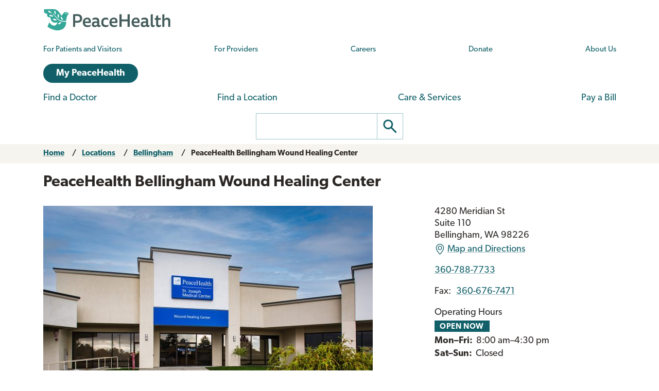

--- FILE ---
content_type: text/html; charset=UTF-8
request_url: https://www.peacehealth.org/locations/bellingham/peacehealth-bellingham-wound-healing-center
body_size: 10461
content:
<!DOCTYPE html>
<html lang="en" dir="ltr" prefix="og: https://ogp.me/ns#">
  <head>
    <meta charset="utf-8" />
<script>window.dataLayer = window.dataLayer || []; window.dataLayer.push({"content_type":"ph_ct_care_unit","content_title":"PeaceHealth Bellingham Wound Healing Center","content_id":"9222","location":"Bellingham","network":"Northwest"});</script>
<meta name="description" content="Our Wound Healing Center offers proven treatments and impressive results for a variety of chronic wounds. Most chronic wounds treated at our center improve within weeks. 89% of wounds heal in as little as 16 weeks. Our specialized care is covered by most insurance plans and Medicare. Our Approach The Wound Healing Center uses a holistic approach in the care and treatment of wounds. Our clinically trained caregivers use advanced wound-healing technology and offer various treatments. Your wound care physician may prescribe any of the following for your treatment:" />
<link rel="canonical" href="https://www.peacehealth.org/locations/bellingham/peacehealth-bellingham-wound-healing-center" />
<meta property="og:url" content="https://www.peacehealth.org/locations/bellingham/peacehealth-bellingham-wound-healing-center" />
<meta property="og:title" content="PeaceHealth Bellingham Wound Healing Center" />
<meta property="og:description" content="Our Wound Healing Center offers proven treatments and impressive results for a variety of chronic wounds. Most chronic wounds treated at our center improve within weeks. 89% of wounds heal in as little as 16 weeks. Our specialized care is covered by most insurance plans and Medicare. Our Approach The Wound Healing Center uses a holistic approach in the care and treatment of wounds. Our clinically trained caregivers use advanced wound-healing technology and offer various treatments. Your wound care physician may prescribe any of the following for your treatment:" />
<meta property="og:image" content="https://www.peacehealth.org/sites/default/files/2025-10/BELL-034.jpeg" />
<meta property="place:location:latitude" content="48.79595" />
<meta property="place:location:longitude" content="-122.484598" />
<meta property="og:street_address" content="4280 Meridian St Suite 110" />
<meta property="og:locality" content="Bellingham" />
<meta property="og:region" content="WA" />
<meta property="og:postal_code" content="98226" />
<meta property="og:country_name" content="US" />
<meta property="og:phone_number" content="360-788-7733" />
<meta name="Generator" content="Drupal 11 (https://www.drupal.org)" />
<meta name="MobileOptimized" content="width" />
<meta name="HandheldFriendly" content="true" />
<meta name="viewport" content="width=device-width, initial-scale=1.0" />
<script type="application/ld+json">{
    "@context": "https://schema.org",
    "@graph": [
        {
            "@type": "MedicalClinic",
            "url": "https://www.peacehealth.org/locations/bellingham/peacehealth-bellingham-wound-healing-center",
            "name": "PeaceHealth Bellingham Wound Healing Center",
            "openingHours": ",\n  \n                Mo – Fr: \n                  8:00 – 16:30\n                        \n            \n  \n                Sa – Su: \n                  Closed",
            "telephone": "360-788-7733",
            "medicalspecialty": "Wound Care",
            "address": {
                "@type": "PostalAddress",
                "streetAddress": "4280 Meridian St  Suite 110",
                "addressLocality": "Bellingham",
                "addressRegion": "WA",
                "postalCode": "98226",
                "addressCountry": "US"
            }
        }
    ]
}</script>
<link rel="icon" href="/themes/custom/cascadia/images/peacehealth-icon-square.svg" type="image/svg+xml" />

    <title>PeaceHealth Bellingham Wound Healing Center</title>

    <link rel="icon" href="/themes/custom/cascadia/images/peacehealth-icon-square.ico" sizes="any">
    <link rel="icon" href="/themes/custom/cascadia/images/peacehealth-icon-square.svg" type="image/svg+xml">
    <link rel="apple-touch-icon" href="/apple-touch-icon.png">
    <link rel="manifest" href="/manifest.webmanifest">
<link rel="preconnect" href="https://p.typekit.net">
<link rel="preconnect" href="https://use.typekit.net">
<style>
/**
 * @file
 * Priority styles to enhance performance for the PeaceHealth Cascadia theme.
 *
 * See @cascadia/templates/include/include--head-style.html.twig for priority styles.
 */
/**
 * @file
 * Defines the base variables for PeaceHealth's Cascadia theme.
 */
/* Colors */
/* Font sizes and weights */
/* Margins */
/* Borders */
/* Padding */
/* Line heights */
/* Transition times */
/* Icons */
/**
 * @file
 * Defines responsive breakpoints.
 *
 * Sizes here correspond to Bootstrap 5.3 breakpoints.
 * @see https://getbootstrap.com/docs/5.3/layout/breakpoints/
 */
button.ph-responsive-control {
  display: inline-block;
  background: transparent;
  border-radius: 0;
  padding: 0;
}
button.ph-responsive-control:hover {
  background: transparent;
}
button.ph-responsive-control img {
  max-height: none;
}

html {
  margin: 0;
  padding: 0;
  line-height: 1.333;
  font-family: "canada-type-gibson", sans-serif;
  font-size: 18px;
  font-weight: 400;
  background-color: #fff;
  color: hsl(26, 8%, 16%);
  -webkit-text-size-adjust: 100%; /* keep text the same size upon device rotation */
  overflow-x: hidden;
}

body {
  max-width: 2560px;
  min-height: 100vh;
  margin: 0 auto;
  padding: 0;
  font-size: 1rem;
  line-height: 1.333;
}

#peacehealth-logo {
  height: 45px;
}

#content, .mainpagecontent {
  min-height: calc(100vh - 540px);
  overflow-x: hidden;
}

/** hide Angular applications if JavaScript is disabled */
[ng\:cloak], [ng-cloak], [data-ng-cloak], [x-ng-cloak], .ng-cloak, .x-ng-cloak {
  display: none !important;
}

/**
 * @file
 * Page, header and footer styles for the PeaceHealth cascadia theme.
 */
/**
 * Header
 */
a.ph-page-logo {
  display: block;
  line-height: 60px;
}

#peacehealth-logo {
  min-height: 35px;
  height: 45px;
}
@media (max-width: 575px) {
  #peacehealth-logo {
    height: 35px;
  }
}

#ph-page-header nav a[href] {
  text-decoration: none;
}

@media (min-width: 1200px) {
  .ph-page-header ul:not(.contextual-links) {
    margin: 0;
  }
  .ph-page-header ul:not(.contextual-links) li {
    margin: 0;
  }
}
#edit-submit-ph-views-search {
  border: 1px solid hsl(186, 30%, 70%);
  border-left: 0 none;
  border-radius: 0;
  padding: 0;
  background: #fff;
}
#edit-submit-ph-views-search img {
  max-height: 49px;
}

@media (min-width: 992px) {
  #ph-responsive-header-group-primary {
    display: grid;
    grid-template-columns: 240px 60px 450px 1fr 90px 220px;
    grid-template-rows: auto;
    grid-template-areas: "left . center1 center1 center1 right1" "left . center2 center2 right2 right2";
    align-items: center;
  }
  #ph-region-logo {
    grid-area: left;
  }
  #ph-region-business-nav {
    grid-area: center1;
  }
  #ph-region-login {
    grid-area: right1;
    justify-self: end;
  }
  #ph-region-care-nav {
    grid-area: center2;
  }
  #ph-region-search {
    grid-area: right2;
    justify-self: end;
  }
  #ph-responsive-panel-menu {
    display: flex;
    justify-content: space-around;
  }
}
@media (max-width: 1199px) {
  #ph-responsive-header-group-panel {
    position: absolute;
  }
  #ph-responsive-header-group-primary {
    display: grid;
    grid-template-columns: 240px 1fr 150px;
    grid-template-rows: auto;
    grid-template-areas: "left . right";
  }
  #ph-region-logo {
    grid-area: left;
    align-self: center;
  }
  #ph-responsive-header-group-control {
    grid-area: right;
    align-self: end;
    justify-self: end;
  }
  #ph-responsive-panel-menu {
    display: flex;
    justify-content: space-around;
  }
}
@media (max-width: 991px) {
  #ph-responsive-header-group-panel {
    position: absolute;
  }
  #ph-responsive-header-group-primary {
    display: grid;
    grid-template-columns: 240px 1fr 150px;
    grid-template-rows: auto;
    grid-template-areas: "left . right";
  }
  #ph-region-logo {
    grid-area: left;
    align-self: center;
  }
  #ph-responsive-header-group-control {
    grid-area: right;
    align-self: end;
    justify-self: end;
  }
  #ph-responsive-panel-menu {
    display: flex;
    justify-content: space-around;
  }
}
@media (max-width: 767px) {
  #ph-responsive-header-group-panel {
    position: absolute;
  }
  #ph-responsive-header-group-primary {
    display: grid;
    grid-template-columns: 240px 1fr 150px;
    grid-template-rows: auto;
    grid-template-areas: "left . right";
  }
  #ph-region-logo {
    grid-area: left;
    align-self: center;
  }
  #ph-responsive-header-group-control {
    grid-area: right;
    align-self: end;
    justify-self: end;
  }
}
@media (max-width: 575px) {
  #ph-responsive-header-group-panel {
    position: absolute;
  }
  #ph-responsive-header-group-primary {
    display: grid;
    grid-template-columns: 200px 1fr 150px;
    grid-template-rows: auto;
    grid-template-areas: "left . right";
  }
  #ph-region-logo {
    grid-area: left;
    align-self: center;
  }
  #ph-responsive-header-group-control {
    grid-area: right;
    align-self: end;
    justify-self: end;
  }
  #ph-responsive-panel-menu {
    display: block;
  }
}
@media screen and (max-width: 359px) {
  #peacehealth-logo {
    min-height: 30px;
    height: 30px;
  }
  #ph-responsive-header-group-primary {
    grid-template-columns: 140px 1fr 150px;
  }
}
/**
 * Footer
 */
@media (max-width: 991px) {
  #ph-page-footer nav > ul {
    display: flex;
    flex-wrap: wrap;
    margin-bottom: 1rem;
  }
  #ph-page-footer nav > ul > li {
    width: 50%;
  }
  #ph-page-footer .row [class*=col-] {
    margin-bottom: 1rem;
  }
}

</style>
    <link rel="stylesheet" media="all" href="/sites/default/files/css/css_CSRdFhBuGIlq4Y8q3bdElRPVa2kBKFZtwnRP2xDS2VQ.css?delta=0&amp;language=en&amp;theme=cascadia&amp;include=eJxNjFEKAyEMBS9k1yMtT427KWokiW339oVCaX8GZj4mwzIKIx5NEtrN_Go8jpBFKRZdE23DHa9Aw9mvnXqiEjOms4wgtXKm_ZSlFv9lr6Id7qRhQnEo5mnf369sa8yVGttJJdhlTj0mGIUH09Pih1uXshq9Ae2PQmE" />
<link rel="stylesheet" media="all" href="/sites/default/files/css/css_8GM_X-u6h8b-qywsncBQWRCE4u2YLyRsbb1jgEOaC4I.css?delta=1&amp;language=en&amp;theme=cascadia&amp;include=eJxNjFEKAyEMBS9k1yMtT427KWokiW339oVCaX8GZj4mwzIKIx5NEtrN_Go8jpBFKRZdE23DHa9Aw9mvnXqiEjOms4wgtXKm_ZSlFv9lr6Id7qRhQnEo5mnf369sa8yVGttJJdhlTj0mGIUH09Pih1uXshq9Ae2PQmE" />
<link rel="stylesheet" media="print" href="/sites/default/files/css/css_6bwHO8VdhASTmrD61HHWSLOrXom9NOM_uSEg03f9OVM.css?delta=2&amp;language=en&amp;theme=cascadia&amp;include=eJxNjFEKAyEMBS9k1yMtT427KWokiW339oVCaX8GZj4mwzIKIx5NEtrN_Go8jpBFKRZdE23DHa9Aw9mvnXqiEjOms4wgtXKm_ZSlFv9lr6Id7qRhQnEo5mnf369sa8yVGttJJdhlTj0mGIUH09Pih1uXshq9Ae2PQmE" />

    <script type="application/json" data-drupal-selector="drupal-settings-json">{"path":{"baseUrl":"\/","pathPrefix":"","currentPath":"node\/9222","currentPathIsAdmin":false,"isFront":false,"currentLanguage":"en"},"pluralDelimiter":"\u0003","suppressDeprecationErrors":true,"gtag":{"tagId":"","consentMode":false,"otherIds":[],"events":[],"additionalConfigInfo":[]},"ajaxPageState":{"libraries":"eJyNikEOAiEQBD-E8CTSwCyLAYYwg7q_13hR9-SlkqpUhESkApcrB9SLxFmGionnrkctPRvqWvTw1AIlFzG0cDeZOVfyiuzyC2e3uOLxG5vhbSuR_M5rivsWv_FsUKX5z-NFoUv8GglKZmAiT4xdXJproNpPsauPFWqRnZKRQ5SaCxAyt0J3cW_axmlVegIarW1R","theme":"cascadia","theme_token":null},"ajaxTrustedUrl":[],"gtm":{"tagId":null,"settings":{"data_layer":"dataLayer","include_classes":false,"allowlist_classes":"","blocklist_classes":"","include_environment":false,"environment_id":"","environment_token":""},"tagIds":["GTM-MSPGFRLR"]},"multiselect":{"widths":250},"ph_datalayer":{"content_type":"ph_ct_care_unit","content_title":"PeaceHealth Bellingham Wound Healing Center","content_id":"9222","location":"Bellingham","network":"Northwest"},"user":{"uid":0,"permissionsHash":"3ed234e69d8cae2f9d6cd7dbe4978f8ec5facb45d08aa8f09711cc4b3ff19b6d"}}</script>
<script src="/sites/default/files/js/js_G4zQ2qPEAuZ7rT3Va1Ijqa_WRNRMYfpvQyN2iNZzyVY.js?scope=header&amp;delta=0&amp;language=en&amp;theme=cascadia&amp;include=eJxdyEEOgCAMBdELqRyp-RaoGEgJLYnH16W6meQNwxixIEjVHXU1HqW7LaIqNZFDgjz5e8OJ6zvbojkXTnToHBbeoKyjwT0NModPo9kjPN3fVTEj"></script>
<script src="/modules/contrib/google_tag/js/gtag.js?t8tv5n"></script>
<script src="/modules/contrib/google_tag/js/gtm.js?t8tv5n"></script>

  </head>
  <body>
        <a href="#main-content" class="visually-hidden focusable">
      Skip to main content
    </a>
    <noscript><iframe src="https://www.googletagmanager.com/ns.html?id=GTM-MSPGFRLR"
                  height="0" width="0" style="display:none;visibility:hidden"></iframe></noscript>

      <div class="dialog-off-canvas-main-canvas" data-off-canvas-main-canvas>
    
  <header id="ph-page-header" class="container ph-page-header ph-util-lists-style-none">
  <div id="ph-region-logo" class="ph-region py-sm-2">
        <a class="ph-page-logo" href="/" title="PeaceHealth Home" rel="home">
    <img id="peacehealth-logo" src="/themes/custom/cascadia/images/peacehealth-logo.svg" alt="PeaceHealth Home" />
  </a>


  </div>
  <div id="ph-region-business-nav" class="ph-region py-lg-2">
      <nav aria-labelledby="ph-block-nav-business-menu" id="ph-block-nav-business" class="ph-block-menu ph-block-nav-business ph-font-size-mini m-3 m-lg-0">
            
  <h2 class="visually-hidden" id="ph-block-nav-business-menu" aria-hidden="true">PeaceHealth Business Navigation</h2>
  

        
  <ul data-region="business_nav" class="d-xl-flex justify-content-between align-items-center menu menu-level-0">
                  
        <li class="menu-item">
          <a href="/pages/patients-and-visitors" title="Information for patients and visitors to PeaceHealth hospitals and clinics" data-drupal-link-system-path="node/10751">For Patients and Visitors</a>
                                
  
  <div class="menu_link_content menu-link-contentph-menu-nav-business view-mode-default menu-dropdown menu-dropdown-0 menu-type-default">
              
      </div>



                  </li>
                      
        <li class="menu-item">
          <a href="/pages/providers-and-medical-professionals" title="Information for internal and external providers and other medical professionals of PeaceHealth hospitals and clinics" data-drupal-link-system-path="node/10752">For Providers</a>
                                
  
  <div class="menu_link_content menu-link-contentph-menu-nav-business view-mode-default menu-dropdown menu-dropdown-0 menu-type-default">
              
      </div>



                  </li>
                      
        <li class="menu-item">
          <a href="https://careers.peacehealth.org/">Careers</a>
                                
  
  <div class="menu_link_content menu-link-contentph-menu-nav-business view-mode-default menu-dropdown menu-dropdown-0 menu-type-default">
              
      </div>



                  </li>
                      
        <li class="menu-item">
          <a href="/foundation" data-drupal-link-system-path="node/3186">Donate</a>
                                
  
  <div class="menu_link_content menu-link-contentph-menu-nav-business view-mode-default menu-dropdown menu-dropdown-0 menu-type-default">
              
      </div>



                  </li>
                      
        <li class="menu-item">
          <a href="/about-peacehealth" data-drupal-link-system-path="node/3182">About Us</a>
                                
  
  <div class="menu_link_content menu-link-contentph-menu-nav-business view-mode-default menu-dropdown menu-dropdown-0 menu-type-default">
              
      </div>



                  </li>
          </ul>


  </nav>


  </div>
  <div id="ph-region-login" class="ph-region py-lg-2">
      <nav aria-labelledby="ph-block-nav-login-menu" id="ph-block-nav-login" class="ph-block-nav-login m-3 m-lg-0">
            
  <h2 class="visually-hidden" id="ph-block-nav-login-menu" aria-hidden="true">PeaceHealth Login Navigation</h2>
  

        

  <ul data-region="login" class="menu menu-level-0">
                  
        <li class="menu-item">
          <a href="https://my.peacehealth.org" class="btn btn__rounded btn__slim btn__light-blue">My PeaceHealth</a>
                                
  
  <div class="menu_link_content menu-link-contentph-menu-nav-login view-mode-default menu-dropdown menu-dropdown-0 menu-type-default">
              
      </div>



                  </li>
          </ul>


  </nav>


  </div>
  <div id="ph-region-care-nav" class="ph-region py-lg-2">
      <nav aria-labelledby="ph-block-nav-care-menu" id="ph-block-nav-care" class="ph-block-nav-care m-3 m-lg-0">
            
  <h2 class="visually-hidden" id="ph-block-nav-care-menu" aria-hidden="true">Care navigation</h2>
  

                      <ul class="d-xl-flex justify-content-between align-items-center">
              <li>
        <a href="/care-providers" class="main-nav__underline-orange" data-drupal-link-system-path="node/11488">Find a Doctor</a>
              </li>
          <li>
        <a href="/locations" class="main-nav__underline-green" data-drupal-link-system-path="node/11420">Find a Location</a>
              </li>
          <li>
        <a href="/services" class="main-nav__underline-purple" data-drupal-link-system-path="node/11413">Care &amp; Services</a>
              </li>
          <li>
        <a href="/patient-financial-services/pay-a-bill" class="main-nav__underline-blue" data-drupal-link-system-path="node/3183">Pay a Bill</a>
              </li>
        </ul>
  

  </nav>


  </div>
  <div id="ph-region-search" class="ph-region py-lg-2">
        <form action="/search" method="get" id="views-exposed-form-ph-views-search-page-1" class="ph-form-search form-floating m-3 m-lg-0" accept-charset="UTF-8" role="search">
      <div class="d-flex justify-content-center">
        <label for="edit-search-api-fulltext" class="ph-form-search-label visually-hidden">Search</label>
        <input data-drupal-selector="edit-search-api-fulltext" type="search" id="edit-search-api-fulltext" name="search_api_fulltext" value="" class="ph-form-search-query">
        <button data-drupal-selector="edit-submit-ph-views-search" type="submit" id="edit-submit-ph-views-search" class="ph-form-search-submit" aria-label="Go"><img class="ph-util-icon ph-color-icon" src="/themes/custom/cascadia/icons/search.svg" alt=""></button>
      </div>
    </form>
      </div>
</header>

  <div class="bootstrap-wrapper breadcrumb py-2">
  <div id="block-breadcrumbs-2" class="container">
  
    
      <div class="row">
  <nav class="col breadcrumb">
    <ol>
          <li>
                  <a href="/">Home</a>
              </li>
          <li>
                  <a href="/locations">Locations</a>
              </li>
          <li>
                  <a href="/locations/bellingham">Bellingham</a>
              </li>
          <li>
                  <a href="" aria-current="page">PeaceHealth Bellingham Wound Healing Center</a>
              </li>
        </ol>
  </nav></div>
  </div>

</div>


    <div data-drupal-messages-fallback class="hidden"></div>
<div id="block-relatedannouncements-2">
  
    
      
  </div>



<main>
  <a id="main-content" tabindex="-1"></a>    <div id="block-mainpagecontent" class="mainpagecontent">
  
    
      <article>

  <div class="bootstrap-wrapper my-3">
  <div class="container">
      <div class="row">
        <section class="col">
          <div>
  
    
      <h1>PeaceHealth Bellingham Wound Healing Center</h1>

  </div>

        </section>
      </div>
  </div>
</div>

  <div class="bootstrap-wrapper my-3">
  <div class="container">
      <div class="row">
        <section class="col-12 col-md-8">
          <div class="mb-3">
  
    
        <article>
  
      
  <div>
    <div class="visually-hidden">Image</div>
              <div>    <img loading="lazy" src="/sites/default/files/styles/ph_imgstyle_wide_640/public/2025-10/BELL-034.jpeg?itok=HgClcquj" alt="Photo of PeaceHealth Bellingham Wound Healing Center" data-ph-ui-lazy-width="640" data-ph-ui-lazy-height="427">


</div>
          </div>

  </article>


  </div>

        </section>
          <div class="col-12 col-md-4">
      <div>
  
    
      <div class="ph-evm-location-details ph-comp-address">
  
            <div><address>
    4280 Meridian St<br>
       Suite 110<br>
        Bellingham, WA 98226
  </address>
      <div class="ph-comp-location-mapLink-container mt-1 mb-3">
  <a href="https://maps.google.com/?daddr=4280%20Meridian%20St%20Bellingham%2C%20WA%2098226" class="ph-comp-location-mapLink"><img class="ph-util-icon-small ph-color-icon d-inline-block me-1" src="/themes/custom/cascadia/icons/geo-alt.svg" alt="">Map and Directions</a>
</div>
  </div>
      
  
            <div><a href="tel:+1-360-788-7733">360-788-7733</a></div>
      
  
      <div>
              <div>  <div class="paragraph paragraph--type--ph-para-alt-phone paragraph--view-mode--default">
          
            <div>Fax</div>
      
            <div><a href="tel:+1-360-676-7471">360-676-7471</a></div>
      
      </div>
</div>
          </div>
  
  <div js-office-hours-status-data="{&quot;entity_type&quot;:&quot;node&quot;,&quot;entity_id&quot;:&quot;9222&quot;,&quot;field_name&quot;:&quot;field_ph_operating_hours&quot;,&quot;langcode&quot;:&quot;en&quot;,&quot;view_mode&quot;:&quot;ph_evm_location_details&quot;,&quot;request_time&quot;:1768350331}" class="ph-comp-operating-hours-details">
    <div class="ph-comp-operating-hours-label">Operating Hours</div>
        <div class="office-hours-status office-hours-status--open">
      Open Now
  </div>

      <div class="office-hours">
  <div class="office-hours__item">
                <span class="office-hours__item-label" style="width: 5.4em;">Mon–Fri: </span>
                  <span class="office-hours__item-slots">8:00 am–4:30 pm</span>
                        <span><br /></span>
            </div>
  <div class="office-hours__item">
                <span class="office-hours__item-label" style="width: 5.4em;">Sat–Sun: </span>
                  <span class="office-hours__item-slots">Closed</span>
                        </div>
</div>

  </div>

</div>


  </div>

      </div>
      </div>
  </div>
</div>

  <div class="bootstrap-wrapper my-3">
  <div class="container">
      <div class="row">
        <section class="col-12 col-md-8 col-lg-7">
          <div class="mb-3">
  
    
      
            <div><p>Our Wound Healing Center offers proven treatments and impressive results for a variety of chronic wounds. Most chronic wounds treated at our center improve within weeks. 89% of wounds heal in as little as 16 weeks. Our specialized care is covered by most insurance plans and Medicare.</p>

<h2>Our Approach</h2>

<p>The Wound Healing Center uses a holistic approach in the care and treatment of wounds. Our clinically trained caregivers use advanced wound-healing technology and offer various treatments. Your wound care physician may prescribe any of the following for your treatment:</p>

<ul>
	<li>Debridement</li>
	<li>Specially chosen dressings and wraps</li>
	<li>Hyperbaric Oxygen Therapy</li>
	<li>Bio-engineered human tissue substitutes or artificial placement to encourage healing</li>
	<li>Platelet-growth technologies</li>
</ul>
<h3>Your First Appointment</h3>

<p>Please bring the following to your first appointment at our Wound Healing Center:</p>

<ul>
	<li>List of all medications you are currently taking</li>
	<li>List of all allergies</li>
	<li>All medical records, including x-rays if applicable</li>
	<li>Insurance forms or cards</li>
</ul>
<h2>Our Expertise</h2>

<p>Our Center is staffed with a caring team of doctors, nurses and staff who are experts in wound care. All physicians and clinical staff are required to undergo a nationally-recognized rigorous and specialized training before they can join our wound care team.</p>
</div>
      
  </div>

        </section>
          <section class="col-12 col-md-4 offset-lg-1">
      <div class="mb-3">
  
    
      
            <div>  <div class="paragraph paragraph--type--ph-para-reusable-text paragraph--view-mode--default">
          
            <div><div class="ph-ui-actions"><a class="ph-ui-ctaButton" href="/patient-visitor-information">Patient &amp; Visitor Information</a></div></div>
      
      </div>
</div>
      
  </div>
<div class="mb-3">
  
      <h2>Our Services</h2>
    
      <ul><li><a href="/services/wound-care/locations/bellingham" hreflang="en">Wound Care</a></li></ul>

  </div>
<div class="views-element-container mb-3">
  
    
      <div><div class="js-view-dom-id-2163bc7507b4d96680a47543f3ec947067fed17a13c9a29a2ff0c0363da63335">
  
  
  

  
  
  

    

  
  

  
</div>
</div>

  </div>

      </section>
      </div>
  </div>
</div>

  <div class="bootstrap-wrapper my-3">
  <div class="container">
      <div class="row">
        <section class="col">
          <div class="mb-3">
  
    
      <h2>Our Team</h2>
<ul class="row ph-util-list-style-none">
    <li class="col-12 col-lg-6 col-xl-4">
    <article class="ph-evm-team-member mb-4" data-href="/care-providers/manuj-goel-md" style="cursor: pointer;">
  <div class="ph-evm-team-member-photo">
    <div class="ph-evm-portrait-only">
  <div class="ph-evm-portrait-only-circle">
    <img src="/themes/custom/cascadia/images/provider-photo-placeholder.jpg" alt="portrait of Manuj Goel MD not available">
  </div>
</div>

  </div>
  <div class="ph-evm-team-member-info">
    <h2 class="ph-evm-team-member-name ph-font-size-attention mb-0"><a href="/care-providers/manuj-goel-md">Manuj Goel MD</a></h2>
    <div class="ph-evm-team-member-ratings w-50 mb-1">
      
    </div>
    <div class="ph-evm-team-member-specialties">
      <ul class="ph-util-list-style-none"><li>Wound Care and Hyperbaric Medicine</li></ul>

    </div>
    <div class="ph-evm-team-member-attributes">
        </div>
  </div>
</article>

  </li>
    <li class="col-12 col-lg-6 col-xl-4">
    <article class="ph-evm-team-member mb-4" data-href="/care-providers/geoffrey-j-mcallister-dpm" style="cursor: pointer;">
  <div class="ph-evm-team-member-photo">
    <div class="ph-evm-portrait-only">
  <div class="ph-evm-portrait-only-circle">
    
            <div><article>
  
      
  <div>
    <div class="visually-hidden">Image</div>
              <div>    <img loading="lazy" src="/sites/default/files/styles/ph_imgstyle_portrait/https/connect-cdn.loyalhealth.com/providerimages/d1524491-7c43-4a01-ba1c-1f109370b7ce/0/McAllister_Geoffrey_6188_2024_PRINT_8x10.jpg?itok=TxVai0Ko" alt="Portrait of Geoffrey J. McAllister DPM" data-ph-ui-lazy-width="160" data-ph-ui-lazy-height="210">


</div>
          </div>

  </article>
</div>
      
  </div>
</div>

  </div>
  <div class="ph-evm-team-member-info">
    <h2 class="ph-evm-team-member-name ph-font-size-attention mb-0"><a href="/care-providers/geoffrey-j-mcallister-dpm">Geoffrey J. McAllister DPM</a></h2>
    <div class="ph-evm-team-member-ratings w-50 mb-1">
      
    </div>
    <div class="ph-evm-team-member-specialties">
      <ul class="ph-util-list-style-none"><li>Podiatry</li></ul>

    </div>
    <div class="ph-evm-team-member-attributes">
        </div>
  </div>
</article>

  </li>
    <li class="col-12 col-lg-6 col-xl-4">
    <article class="ph-evm-team-member mb-4" data-href="/care-providers/peter-b-van-wagenen-md" style="cursor: pointer;">
  <div class="ph-evm-team-member-photo">
    <div class="ph-evm-portrait-only">
  <div class="ph-evm-portrait-only-circle">
    
            <div><article>
  
      
  <div>
    <div class="visually-hidden">Image</div>
              <div>    <img loading="lazy" src="/sites/default/files/styles/ph_imgstyle_portrait/https/connect-cdn.loyalhealth.com/providerimages/d1524491-7c43-4a01-ba1c-1f109370b7ce/0/8970.jpg?itok=n_2FpKTf" alt="Portrait of Peter B. Van Wagenen MD" data-ph-ui-lazy-width="160" data-ph-ui-lazy-height="210">


</div>
          </div>

  </article>
</div>
      
  </div>
</div>

  </div>
  <div class="ph-evm-team-member-info">
    <h2 class="ph-evm-team-member-name ph-font-size-attention mb-0"><a href="/care-providers/peter-b-van-wagenen-md">Peter B. Van Wagenen MD</a></h2>
    <div class="ph-evm-team-member-ratings w-50 mb-1">
      
    </div>
    <div class="ph-evm-team-member-specialties">
      <ul class="ph-util-list-style-none"><li>General Surgery</li></ul>

    </div>
    <div class="ph-evm-team-member-attributes">
        </div>
  </div>
</article>

  </li>
    <li class="col-12 col-lg-6 col-xl-4">
    <article class="ph-evm-team-member mb-4" data-href="/care-providers/brent-e-whitehead-md" style="cursor: pointer;">
  <div class="ph-evm-team-member-photo">
    <div class="ph-evm-portrait-only">
  <div class="ph-evm-portrait-only-circle">
    
            <div><article>
  
      
  <div>
    <div class="visually-hidden">Image</div>
              <div>    <img loading="lazy" src="/sites/default/files/styles/ph_imgstyle_portrait/https/connect-cdn.loyalhealth.com/providerimages/d1524491-7c43-4a01-ba1c-1f109370b7ce/0/3599.jpg?itok=6icppD3_" alt="Portrait of Brent E. Whitehead MD" data-ph-ui-lazy-width="160" data-ph-ui-lazy-height="210">


</div>
          </div>

  </article>
</div>
      
  </div>
</div>

  </div>
  <div class="ph-evm-team-member-info">
    <h2 class="ph-evm-team-member-name ph-font-size-attention mb-0"><a href="/care-providers/brent-e-whitehead-md">Brent E. Whitehead MD</a></h2>
    <div class="ph-evm-team-member-ratings w-50 mb-1">
      
    </div>
    <div class="ph-evm-team-member-specialties">
      <ul class="ph-util-list-style-none"><li>Family Medicine</li></ul>

    </div>
    <div class="ph-evm-team-member-attributes">
        </div>
  </div>
</article>

  </li>
  </ul>

  </div>

        </section>
      </div>
  </div>
</div>

  <div>
      <div>
  
    
      
            <div><section class="ph-ui-segment ph-color-darkBg ph-color-whiteFg ph-altColor-primary-b py-5">
  <div class="container">
    <div class="row">
      <div class="col">
        
            <div><div class="container">
	<div class="row">
		<div class="col-md-8">
			<div class="ph-util-align-center mb-3 mb-md-0">
				<h2>My PeaceHealth Patient Portal</h2>

				<div data-embed-button="paragraphs" data-entity-label="Paragraphs" data-paragraph-id="5e87339a-af6e-4654-a780-2bfec2e36865" data-langcode="en" data-view-mode="embed" data-entity-embed-display="entity_reference_revisions:entity_reference_revisions_entity_view" data-entity-type="embedded_paragraphs" data-entity-uuid="5e87339a-af6e-4654-a780-2bfec2e36865" data-entity-embed-display-settings="[]" class="embedded-entity">
            <div>  <div class="paragraph paragraph--type--ph-para-reusable-text paragraph--view-mode--embed">
          
            <div><div class="ph-ui-actions">
	<a class="ph-ui-ctaButton" href="https://my.peacehealth.org"><img alt class="ph-util-icon-small ph-color-icon" src="/themes/custom/cascadia/icons/person.svg"> Sign In</a> <a href="https://my.peacehealth.org/MyPeaceHealth/accesscheck.asp">New User?</a>
</div></div>
      
      </div>
</div>
      </div>

			</div>
		</div>

		<div class="col-md-4">
			<ul>
				<li>Communicate with your doctor</li>
				<li>Request prescription refills</li>
				<li>Access your test results</li>
				<li>Manage your appointments</li>
			</ul>
		</div>
	</div>
</div></div>
      
      </div>
    </div>
  </div>
</section>
</div>
      
  </div>

  </div>

</article>

  </div>


</main>

    <footer id="ph-page-footer" class="ph-region-footer ph-ui-segment ph-color-darkBg ph-color-lightFg py-5">
    <div class="container">
      <div class="row mb-3">
        <div class="col-12 col-lg-3">  <nav aria-labelledby="ph-block-nav-site-menu" id="ph-block-nav-site" class="ph-util-lists-style-none">
            
  <h2 class="visually-hidden" id="ph-block-nav-site-menu" aria-hidden="true">PeaceHealth Site Section Navigation</h2>
  

        
              <ul>
              <li>
        <a href="/pages/patients-and-visitors" data-drupal-link-system-path="node/10751">For Patients</a>
              </li>
          <li>
        <a href="/medical-topics" data-drupal-link-system-path="medical-topics">Medical Topics A-Z</a>
              </li>
          <li>
        <a href="https://careers.peacehealth.org">Careers</a>
              </li>
          <li>
        <a href="/healthy-you" data-drupal-link-system-path="taxonomy/term/179">Our Blog</a>
              </li>
          <li>
        <a href="/volunteer" data-drupal-link-system-path="node/11022">Volunteering</a>
              </li>
          <li>
        <a href="/foundation" data-drupal-link-system-path="node/3186">Foundations</a>
              </li>
          <li>
        <a href="/about-peacehealth" data-drupal-link-system-path="node/3182">About Us</a>
              </li>
        </ul>
  


  </nav>

</div>
        <div class="col-12 col-lg-3">  <nav aria-labelledby="block-cascadia-peacehealthaudiencesnavigation-menu" id="block-cascadia-peacehealthaudiencesnavigation" class="ph-util-lists-style-none">
            
  <h2 class="visually-hidden" id="block-cascadia-peacehealthaudiencesnavigation-menu" aria-hidden="true">PeaceHealth Audiences Navigation</h2>
  

        
              <ul>
              <li>
        <a href="/employees" title="Employee portal for PeaceHealth Caregivers" data-drupal-link-system-path="node/10788">For Employees</a>
              </li>
          <li>
        <a href="/pages/notice-vendors-contractors-and-agents" title="Information for vendors" data-drupal-link-system-path="node/10765">For Vendors</a>
              </li>
          <li>
        <a href="/news/media-guidelines" data-drupal-link-system-path="node/3238">For Media</a>
              </li>
          <li>
        <a href="/pages/providers-and-medical-professionals" title="Information for internal and external providers and other medical professionals of PeaceHealth hospitals and clinics." data-drupal-link-system-path="node/10752">For Health Professionals </a>
              </li>
        </ul>
  


  </nav>

</div>
        <div class="col-12 col-lg-4">  <div class="views-element-container ph-block-nav-cities ph-util-lists-separated" id="ph-block-nav-cities">
  
      <h2>Our Locations</h2>
    
      <div><div class="js-view-dom-id-df1909e690d115c7822704db1065e9f09723f251b96b9477479c4d6bb5d9502b">
  
  
  

  
  
  

  <div>
      <h3>Alaska</h3>
  
  <ul>

          <li><a href="/locations/craig" hreflang="en">Craig</a></li>
          <li><a href="/locations/ketchikan" hreflang="en">Ketchikan</a></li>
    
  </ul>

</div>
<div>
      <h3>Oregon</h3>
  
  <ul>

          <li><a href="/locations/cottage-grove" hreflang="en">Cottage Grove</a></li>
          <li><a href="/locations/creswell" hreflang="en">Creswell</a></li>
          <li><a href="/locations/eugene" hreflang="en">Eugene</a></li>
          <li><a href="/locations/florence" hreflang="en">Florence</a></li>
          <li><a href="/locations/pleasant-hill" hreflang="en">Pleasant Hill</a></li>
          <li><a href="/locations/springfield" hreflang="en">Springfield</a></li>
    
  </ul>

</div>
<div>
      <h3>Washington</h3>
  
  <ul>

          <li><a href="/locations/anacortes" hreflang="en">Anacortes</a></li>
          <li><a href="/locations/bellingham" hreflang="en">Bellingham</a></li>
          <li><a href="/locations/burlington" hreflang="en">Burlington</a></li>
          <li><a href="/locations/camas" hreflang="en">Camas</a></li>
          <li><a href="/locations/friday-harbor" hreflang="en">Friday Harbor</a></li>
          <li><a href="/locations/longview" hreflang="en">Longview</a></li>
          <li><a href="/locations/lynden" hreflang="en">Lynden</a></li>
          <li><a href="/locations/sedro-woolley" hreflang="en">Sedro‐Woolley</a></li>
          <li><a href="/locations/vancouver" hreflang="en">Vancouver</a></li>
    
  </ul>

</div>

    

  
  

  
</div>
</div>

  </div>

</div>
        <div class="col-12 col-lg-2">  <nav aria-labelledby="block-cascadia-contact-menu" id="block-cascadia-contact" class="ph-util-lists-style-none text-start text-lg-end">
            
  <h2 class="visually-hidden" id="block-cascadia-contact-menu" aria-hidden="true">Contact</h2>
  

        
              <ul>
              <li>
        <a href="/contact" data-drupal-link-system-path="node/13270">Contact Us</a>
              </li>
        </ul>
  


  </nav>
<div id="ph-block-nav-social" class="ph-block-nav-social ph-util-lists-flex ph-util-align-end">
  
    
      <ul class="social-follow-links">
      <li class="social-follow-link printer">
      <a href="javascript:window.print();" target="_self"><img src="/modules/custom/ph_misc/images/printer-footer.png" alt="printer" class="ph-util-icon"></a>
    </li>
      <li class="social-follow-link facebook">
      <a href="https://facebook.com/PeaceHealth" target="_blank"><img src="/modules/custom/ph_misc/images/facebook-footer.png" alt="facebook" class="ph-util-icon"></a>
    </li>
      <li class="social-follow-link youtube">
      <a href="https://www.youtube.com/user/PeaceHealth" target="_blank"><img src="/modules/custom/ph_misc/images/youtube-footer.png" alt="youtube" class="ph-util-icon"></a>
    </li>
  </ul>

  </div>

</div>
      </div>
      <div class="row mb-3">  <nav aria-labelledby="ph-block-legal-nav-menu" id="ph-block-legal-nav" class="ph-util-lists-flex ph-util-lists-style-none mb-3">
            
  <h2 class="visually-hidden" id="ph-block-legal-nav-menu" aria-hidden="true">PeaceHealth Legal Notices Navigation</h2>
  

        
              <ul>
              <li>
        <a href="/legal-notices/terms-and-conditions" data-drupal-link-system-path="node/3184">Terms &amp; Conditions</a>
              </li>
          <li>
        <a href="/pages/patient-rights-and-responsibilities" data-drupal-link-system-path="node/10834">Patient Rights and Responsibilities</a>
              </li>
          <li>
        <a href="/pages/notice-privacy-practices" data-drupal-link-system-path="node/10833">Notice of Privacy Practices</a>
              </li>
          <li>
        <a href="/patient-financial-services/hospital-pricing" data-drupal-link-system-path="node/11107">Price Transparency</a>
              </li>
          <li>
        <a href="/about-peacehealth/social-media" data-drupal-link-system-path="node/10984">Social Media Policy</a>
              </li>
        </ul>
  


  </nav>

</div>
      <div class="row">
        <p class="ph-region-footer-copyright mb-0 text-align-start text-lg-align-end">&copy;&nbsp;2026&nbsp;<a href="/">PeaceHealth</a>. All rights reserved.</p>
      </div>
    </div>
  </footer>

  </div>

    
    <script src="/core/assets/vendor/jquery/jquery.min.js?v=4.0.0-rc.1"></script>
<script src="/sites/default/files/js/js_SZ5ICbJRmi7SlGhVGqhqyWmdGhYOlbO6y61lsWmc8sA.js?scope=footer&amp;delta=1&amp;language=en&amp;theme=cascadia&amp;include=eJxdyEEOgCAMBdELqRyp-RaoGEgJLYnH16W6meQNwxixIEjVHXU1HqW7LaIqNZFDgjz5e8OJ6zvbojkXTnToHBbeoKyjwT0NModPo9kjPN3fVTEj"></script>

  </body>
</html>
